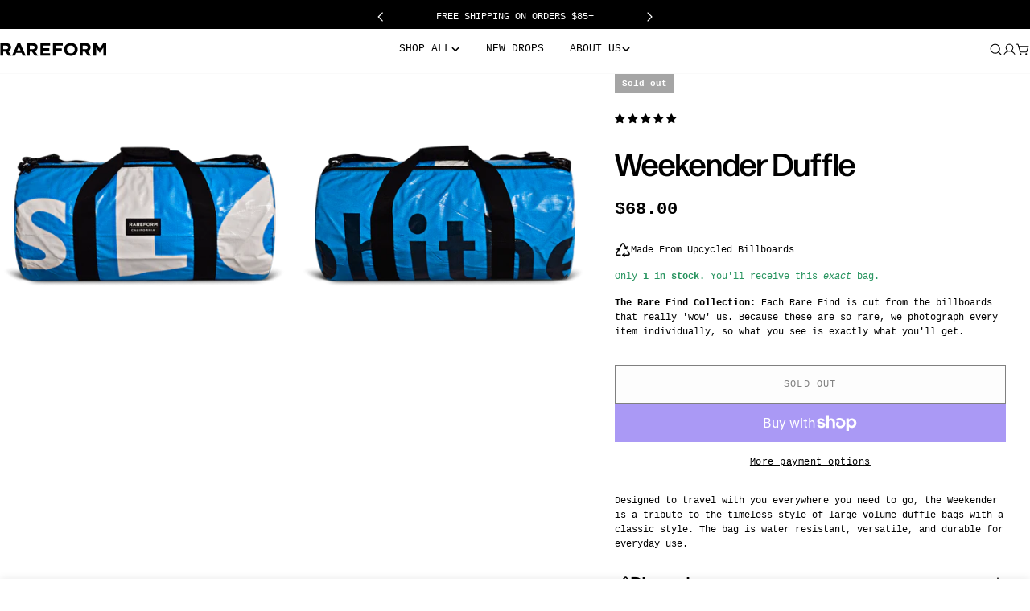

--- FILE ---
content_type: text/css
request_url: https://www.rareform.com/cdn/shop/t/839/assets/section-image-comparison.css?v=571229787247924271768407753
body_size: 419
content:
.image-comparison{position:relative;z-index:0;display:block;overflow:hidden;--color-foreground: 34, 34, 34;--drag-thickness: .5rem;--button-size: 5rem;--button-icon-size: 2.4rem;--heading-offset-x: 2rem;--heading-offset-y: 2rem}.image-comparison--small{--hero-height: 42rem}.image-comparison--medium{--hero-height: 56rem}.image-comparison--large{--hero-height: 72rem}.image-comparison[is-visible]{--percent: 50%}.image-comparison__animation-trigger{display:block;position:absolute;bottom:0;left:0;width:100%;height:.1rem;pointer-events:none}.image-comparison--media{display:block;position:relative;overflow:hidden;background:#f3f3f3}.image-comparison__before .placeholder-svg{background-color:#00000070}.image-comparison__after{position:absolute;z-index:1;top:0;left:0;width:100%;height:100%;overflow:hidden}.image-comparison__button{cursor:pointer;position:absolute;z-index:2;color:inherit;background-color:transparent;border:none;padding:0;transition:none}.image-comparison__button:before{content:"";position:absolute;background-color:#fff;pointer-events:none;box-shadow:0 0 8px #0000001c}.image-comparison__button span{position:absolute;top:50%;left:50%;width:var(--button-size);height:var(--button-size);transform:translate(-50%,-50%);border-radius:50%;color:#222;background-color:#fff;display:flex;align-items:center;justify-content:center;box-shadow:0 9px 11px #0000001c}.image-comparison__button span:before{content:"";width:5rem;height:5rem;position:absolute;top:50%;left:50%;transform:translate(-50%,-50%)}.image-comparison__button svg{width:var(--button-icon-size);height:var(--button-icon-size)}.image-comparison__product{margin-top:1.6rem}.image-comparison__product-title{padding:0!important}.image-comparison__product .f-price>*{margin:0}.image-comparison__wrapper{height:var(--hero-height)}.image-comparison__wrapper img,.image-comparison__wrapper svg{display:block;max-width:100%;position:absolute;top:0;left:0;height:100%;width:100%;object-fit:cover;pointer-events:none}@media (max-width: 767.98px){.image-comparison__wrapper.has-mobile-image .image-comparison--image-desktop{display:none}}@media (min-width: 768px){.image-comparison--image-mobile{display:none!important}}.image-comparison__heading{position:absolute;top:var(--heading-offset-y);inset-inline:var(--heading-offset-x) auto;z-index:1;margin:0;align-items:center;justify-content:center;text-align:center;opacity:1;visibility:visible;transition:opacity .25s ease;text-transform:inherit;color:rgb(var(--color-foreground))}.image-comparison__after .image-comparison__heading{inset-inline:auto var(--heading-offset-x)}.image-comparison__heading-style--badge .image-comparison__heading{background:rgb(var(--color-background));padding:.5rem 1.2rem;box-shadow:0 0 10px #0000001a;border-radius:var(--badges-radius)}.image-comparison__heading-style--plain .image-comparison__heading{background:none}.image-comparison[data-direction=horizontal] .image-comparison__after{clip-path:inset(0px 0px 0px var(--percent, 50%))}.image-comparison[data-direction=horizontal] .image-comparison__button{top:0;inset-inline-start:var(--percent, 50%);margin-inline-start:-1.4rem;height:100%;width:2.8rem;cursor:col-resize}.image-comparison[data-direction=horizontal] .image-comparison__button:before{top:0;left:50%;height:100%;width:var(--drag-thickness);margin-left:calc(var(--drag-thickness) / -2)}.image-comparison[data-direction=vertical] .image-comparison__after{clip-path:inset(var(--percent, 50%) 0px 0px 0px)}.image-comparison[data-direction=vertical] .image-comparison__after .image-comparison__heading{left:var(--heading-offset-x);bottom:var(--heading-offset-y);right:auto;top:auto}.image-comparison[data-direction=vertical] .image-comparison__button{left:0;top:var(--percent, 50%);width:100%;height:2.8rem;margin-top:-1.4rem;cursor:row-resize}.image-comparison[data-direction=vertical] .image-comparison__button:before{top:50%;left:0;width:100%;height:var(--drag-thickness);margin-top:calc(var(--drag-thickness) / -2)}.image-comparison[data-direction=vertical] .image-comparison__button span{transform:rotate(90deg) translate(-50%,50%)}.image-comparison.is-animating .image-comparison__after{transition-property:clip-path;transition-duration:1s;transition-timing-function:ease}.image-comparison.is-animating .image-comparison__button{transition-property:top,left,right;transition-duration:1s;transition-timing-function:ease}.image-comparison.is-dragging .image-comparison__heading{opacity:0}@media (prefers-reduced-motion: no-preference){.image-comparison:not([is-visible]){--percent: 95%}}@media (prefers-reduced-motion: no-preference) and (min-width: 768px){.image-comparison:not([is-visible]){--percent: 97.8%}.section-header-right-column .image-comparison:not([is-visible]){--percent: 95.6%}}@media (max-width: 767.98px){.image-comparison{--drag-thickness: .3rem;--button-size: 4rem;--button-icon-size: 1.92rem}.image-comparison--small{--hero-height: 29rem}.image-comparison--medium{--hero-height: 36rem}.image-comparison--large{--hero-height: 42rem}}.section--image-comparison.section-header-left-column .section__wrapper,.section--image-comparison.section-header-right-column .section__wrapper{display:grid;grid-template-columns:1fr;gap:1.6rem 1rem}.section--image-comparison.section-header-right-column .section__header-wrap{order:9}.section--image-comparison.section-header-right-column .section__header{padding:var(--header-padding-bottom-mobile) 0 0}@media (min-width: 768px){.section--image-comparison.section-header-left-column .section__wrapper,.section--image-comparison.section-header-right-column .section__wrapper{grid-template-columns:repeat(2,1fr)}.section--image-comparison.section-header-left-column .section__header-wrap,.section--image-comparison.section-header-right-column .section__header-wrap{display:flex;align-items:center}.section--image-comparison.section-header-left-column .section__header,.section--image-comparison.section-header-right-column .section__header{max-width:55rem;padding:0 1.5rem;margin:0 auto}}
/*# sourceMappingURL=/cdn/shop/t/839/assets/section-image-comparison.css.map?v=571229787247924271768407753 */


--- FILE ---
content_type: text/json
request_url: https://conf.config-security.com/model
body_size: 84
content:
{"title":"recommendation AI model (keras)","structure":"release_id=0x32:3c:41:30:47:7e:38:46:6c:3b:46:7a:27:51:62:69:58:52:76:39:70:77:29:57:77:79:34:24:55;keras;62l2xn5bnkszo9mbne2rn2kimphegdsbk6e04fba1tv4dan3tdotozhfppr8h5rog2mgq1ni","weights":"../weights/323c4130.h5","biases":"../biases/323c4130.h5"}